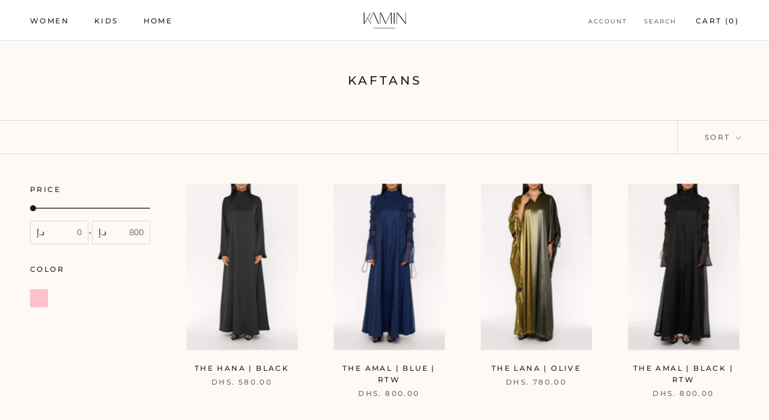

--- FILE ---
content_type: text/javascript
request_url: https://kamin.ae/cdn/shop/t/8/assets/custom.js?v=4244278962831210641698952570
body_size: -733
content:
//# sourceMappingURL=/cdn/shop/t/8/assets/custom.js.map?v=4244278962831210641698952570
